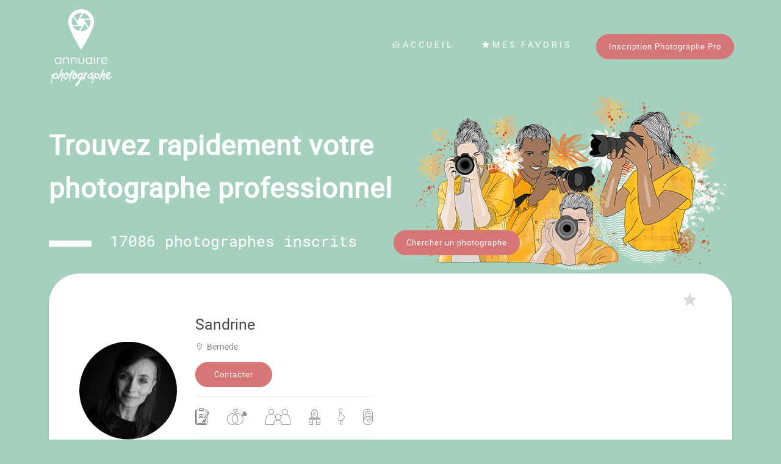

--- FILE ---
content_type: text/html; charset=UTF-8
request_url: http://www.annuaire-photographe.fr/fiche/art-therapie/492120c9-eff8-476b-8566-e36c484ccd70
body_size: 12774
content:
<!doctype html>
<html lang="fr">
    <head>
        <meta charset="utf-8">
        <meta http-equiv="X-UA-Compatible" content="IE=edge">
        <meta name="viewport" content="width=device-width, initial-scale=1">

                <title>Sandrine - Photographe Art Thérapie à Bernede</title>
        <meta name="description" content="Sandrine - Je suis photographe Art Thérapie à Bernede - Séance de photo thérapeutique pour s&#039;approprier son corps, s&#039;accepter et se valoriser... aller de l&#039;ombre vers la lumière et s&#039;empouvoirer.">
            <script type="application/ld+json">
    {
        "@context": "https://schema.org/",
        "@type": "Service",
        "serviceType": "Photographe catégorie Art Thérapie",
        "provider": {
            "@type": "LocalBusiness",
            "name": "Sandrine",
            "logo": "https://s3-annuaire-images-1.s3.gra.io.cloud.ovh.net/avatar/492120c9-eff8-476b-8566-e36c484ccd70/492120c9-eff8-476b-8566-e36c484ccd70-1708420172.jpg",
            "url": "http://www.annuaire-photographe.fr/fiche/art-therapie/492120c9-eff8-476b-8566-e36c484ccd70",
            "award": "",
            "knowsLanguage": "Anglais, Espagnol",
            "address": {
                "@type": "PostalAddress",
                "addressLocality": "Bernede",
                "postalCode": "32400",
                "addressCountry": "France"
            },
            "priceRange": "à partir de 80 €"
                        ,"image": [
                "https://s3-annuaire-images-1.s3.gra.io.cloud.ovh.net/photo/492120c9-eff8-476b-8566-e36c484ccd70/018dc605-dd85-744e-b9e6-4fbd8c2c5eeb/small/018dc609-1fbc-7571-8020-4f096b73c2e3.jpg"
            ]
                    },
        "areaServed": {
            "@type": "GeoCircle",
            "geoMidpoint": {
                "@type": "GeoCoordinates",
                "latitude": 43.673269,
                "longitude": -0.23348
            },
            "geoRadius": 100
        }
        
    }
    
    </script>
        
        <!-- Disable tap highlight on IE -->
        <meta name="msapplication-tap-highlight" content="no">

        <!-- Web Application Manifest -->
        
        <!-- Add to homescreen for Chrome on Android -->
        <meta name="mobile-web-app-capable" content="yes">
        <meta name="application-name" content="Annuaire Photographe">
        <link rel="icon" sizes="192x192" href="/build/img/favicon/annuaire-favicon-192.647f4810.png">

        <!-- Add to homescreen for Safari on iOS -->
        <meta name="apple-mobile-web-app-capable" content="yes">
        <meta name="apple-mobile-web-app-status-bar-style" content="black">
        <meta name="apple-mobile-web-app-title" content="Annuaire Photographe">
        <link rel="apple-touch-icon" href="/build/img/favicon/annuaire-favicon-192.647f4810.png">

        <!-- Tile icon for Win8 (144x144 + tile color) -->
        <meta name="msapplication-TileImage" content="/build/img/favicon/annuaire-favicon-144.542d26b1.png">
        <meta name="msapplication-TileColor" content="#A6D0BE">

        <!-- Color the status bar on mobile devices -->
        <meta name="theme-color" content="#A6D0BE">

                    <link rel="stylesheet" href="/build/196.ad27b168.css"><link rel="stylesheet" href="/build/211.16ba933b.css"><link rel="stylesheet" href="/build/publicDefault.65db50cc.css">
                <script defer data-domain="annuaire-photographe.fr" src="https://plausible.io/js/script.js"></script>
    </head>

    <body>
                <nav class="navbar navbar-expand-lg navbar-light navbar-custom align-items-start align-items-md-center w-100 pt-0 page-fichePhotog">
            <div class="container-lg nav-container">
                <a class="navbar-brand ms-2 mt-2 ps-5 ps-lg-0 pt-3 pb-4 py-lg-3" href="/">
                    <img class="logo" src="/build/img/base/logo-annuaire-white.64670f91.png" alt="Logo Annuaire Photographe">
                </a>
                <button class="navbar-toggler mt-1 me-5 me-lg-3" type="button" data-bs-toggle="collapse" data-bs-target="#navbarSupportedContent" aria-controls="navbarSupportedContent" aria-expanded="false" aria-label="Toggle navigation">
                    <span class="navbar-toggler-icon"></span>
                </button>
                
                <div class="collapse navbar-collapse justify-content-end" id="navbarSupportedContent">
                    <ul class="navbar-nav mr-auto">
                        <li class="nav-item nav-item-custom active">
                            <a class="nav-link" href="/"><i class="las la-home"></i>Accueil</a>
                        </li>
                        <li class="nav-item nav-item-custom">
                            <a class="nav-link" href="/favoris"><i class="las la-star"></i>Mes favoris</a>
                        </li>
                        <li class="nav-item nav-item-custom">
                            <a class="btn btn-orange" href="https://www.jingoo.com/infos/inscription.php" target="_blank">Inscription Photographe Pro</a>
                        </li>
                        
                    </ul>
                </div>
                
            </div>
            
        </nav>
                <div id="fichePhotog" class="container-lg main-content ">
                        

    <div class="first-section bg-img-xs flex-column justify-content-end pb-5  fiche-photog-page">
    <div class="first-section-block w-100 mt-2">
        <div class="text-center text-md-start ">
            <h3 class="large-title small">Trouvez rapidement votre <br>photographe professionnel</h3>

            <div class="d-md-flex align-items-center counter">
                <div class="me-6">
                                                                                    <span class="line internal-line d-md-inline-block me-lg-4 mt-3"></span>
                    <span class="nb-photog d-block d-md-inline-block mt-3">17086 photographes inscrits</span>
                </div>
                                    <a class="btn btn-orange mt-4 " href="/">Chercher un photographe</a>
                            </div>
        </div>
    
            </div>
</div>
    <div id="fichePhotog" class="bloc-info space mb-lg pb-5">

        <div class="text-end">
                        <button id="starredBtn" type="button" class="btn star-icon-btn border-0 mt-4 mt-sm-0 mx-auto mx-sm-0" data-photog-id="492120c9-eff8-476b-8566-e36c484ccd70" data-photog-categorie="art-therapie" data-bs-toggle="tooltip" data-bs-title="Ajouter à mes favoris">
                <i class="favoris las la-star"></i>
            </button>
        </div>

        <div class="fiche-container-header">
            <div class="d-block d-md-flex align-items-center">
                <div class="pe-md-5">
                    <img class="pt-sm-5 pb-5 photo-presentation" src="https://s3-annuaire-images-1.s3.gra.io.cloud.ovh.net/avatar/492120c9-eff8-476b-8566-e36c484ccd70/492120c9-eff8-476b-8566-e36c484ccd70-1708420172.jpg" alt="Avatar Photographe">
                </div>
                <div class="info-photog">
                    <h1 class="title">Sandrine</h1>
                    <h1 class="txt-light lh-20 mt-2"><i class="las la-map-marker-alt pe-2"></i>Bernede</h1>
                    <div class="mt-3 mb-4">
                                                <button class="btn-orange lg btn" type="button" data-bs-toggle="modal" data-bs-target="#modalDevis">Contacter</button>
                    </div>
                    <div class="categorie">
                                                <div class="iconannuaire art-therapie-icon txt-courant"></div>
                                                                                                                                                
                                                                                                                        <div class="iconannuaire mariage-icon"></div>
                                                                                                                                                                                                                                                                                                                                                        
                                                                                                <div class="iconannuaire famille-icon"></div>
                                                                                                                                                                                                                                                                                                                                                        
                                                                                                <div class="iconannuaire boudoir-icon"></div>
                                                                                                                                                                                                                                        
                                                                                                                                                
                                                                                                <div class="iconannuaire grossesse-icon"></div>
                                                                                                                                                                                                                                        
                                                                                                <div class="iconannuaire naissance-icon"></div>
                                                                                                                                                                                                                                        
                                                                    
                    </div>
                    <div class="langage">
                        <div class="third-title me-3">Langues parlées</div>
                                                    <div class="d-inline-block txt-light mx-3">Anglais</div>
                                                    <div class="d-inline-block txt-light mx-3">Espagnol</div>
                                            </div>
                    
                </div>
            </div>
            
            
            
        </div>

        <div class="portfolio mt-5">
            <div class="title-script">Portfolio</div>
            <div class="nav-portfolio">

                <ul class="nav">
                                        <li class="nav-item current-item">
                        <a href="" class="nav-link active"><span class="iconannuaire art-therapie-icon pe-3"></span>Art Thérapie</a>
                    </li>
                    
                                                                                            <li class="nav-item">
                                <a href="/fiche/mariage/492120c9-eff8-476b-8566-e36c484ccd70" class="nav-link"><span class="iconannuaire mariage-icon pe-3"></span>Mariage</a>
                            </li>
                                                    <li class="nav-item">
                                <a href="/fiche/famille/492120c9-eff8-476b-8566-e36c484ccd70" class="nav-link"><span class="iconannuaire famille-icon pe-3"></span>Famille</a>
                            </li>
                        
                                                                        <li class="nav-item dropdown ">
                            <a class="nav-link dropdown-toggle" data-bs-toggle="dropdown" href="#" role="button" aria-expanded="false" id="navBarPortfolio"><i class="las la-plus-circle addMinus"></i><span class="btn-lg-moreCategorie ps-3">Plus de catégories</a>
                            <ul class="dropdown-menu">
                                                                    <li><a class="dropdown-item" href="/fiche/mariage/492120c9-eff8-476b-8566-e36c484ccd70"><span class="iconannuaire mariage-icon pe-3"></span>Mariage</a></li>
                                                                    <li><a class="dropdown-item" href="/fiche/famille/492120c9-eff8-476b-8566-e36c484ccd70"><span class="iconannuaire famille-icon pe-3"></span>Famille</a></li>
                                                                    <li><a class="dropdown-item" href="/fiche/boudoir/492120c9-eff8-476b-8566-e36c484ccd70"><span class="iconannuaire boudoir-icon pe-3"></span>Boudoir</a></li>
                                                                    <li><a class="dropdown-item" href="/fiche/grossesse/492120c9-eff8-476b-8566-e36c484ccd70"><span class="iconannuaire grossesse-icon pe-3"></span>Grossesse</a></li>
                                                                    <li><a class="dropdown-item" href="/fiche/naissance/492120c9-eff8-476b-8566-e36c484ccd70"><span class="iconannuaire naissance-icon pe-3"></span>Naissance</a></li>
                                                            </ul>
                        </li>
                                                            </ul>

            </div>

                        <div class="description">
                Séance de photo thérapeutique pour s&#039;approprier son corps, s&#039;accepter et se valoriser... aller de l&#039;ombre vers la lumière et s&#039;empouvoirer.
            </div>

            <h1 class="tarif">Photographe Art Thérapie à partir de 80 €</h1>

                        
            
            
            

                        <div id="portfolioBlock" class=""></div>
                        
            <div class="pb-5 pt-4 text-center">
                <button class="btn-orange lg btn" type="button" data-bs-toggle="modal" data-bs-target="#modalDevis">Contacter</button>
            </div>

            <div class="other-info">
                <div class="bloc-info bloc-info-small">
                    <div class="detail-map py-5">
                        <div class="subtitle pe-4">Déplacements</div>
                        <div class="second-title pb-0">Rayon : 100 Km</div>
                        <div class="second-title pb-0">International : Oui</div>
                    </div>
                </div>
                
                <div class="bloc-info">
                    <div class="detail-map py-5">
                        <div class="subtitle">Styles de photo</div> 
                        <div class="bloc-item-styles pt-4">
                                                            <div class="item-styles">Reportage</div>
                                                            <div class="item-styles">Noir et Blanc</div>
                                                    </div>
                    </div>
                </div>
            </div>

            
            <div id="photogMap" class="osm-photog-map mt-5"></div>

            <div class="social-medias">
                <button class="btn" type="button" data-bs-toggle="modal" data-bs-target="#modalsocialMedias">
                                                                        <i class="lab la-facebook-f"></i>
                                                                                                                                            <i class="lab la-instagram"></i>
                                                                                                <i class="las la-laptop"></i>
                                                                <i class="las la-phone"></i>
                </button>
            </div>
        </div>
    </div>

    <div id="viewAwardsModal" class="modal fade" tabindex="-1">
        <div class="modal-dialog modal-lg modal-dialog-centered custom-modal">
            <div class="modal-content">
                <div class="modal-header">
                    <button type="button" class="btn-close outline-none" data-bs-dismiss="modal" aria-label="Close"></button>
                </div>
                <div class="modal-body">
                    <h5 class="modal-title mb-5"><i class="picto-title las la-certificate me-3"></i>Récompenses du photographe</h5>

                    <ul class="awards-list">
                                            </ul>
                </div>

                <div class="text-center pb-5 pt-5">
                    <button type="button" class="btn btn-bg-grey" data-bs-dismiss="modal">Fermer</button>
                </div>
            </div>
        </div>
    </div>

    <div id="modalsocialMedias" class="modal fade" tabindex="-1">
    <div class="modal-dialog modal-dialog-centered custom-modal">
        <div class="modal-content">
            <div class="modal-header">
                <button type="button" class="btn-close outline-none" data-bs-dismiss="modal" aria-label="Close"></button>
            </div>
            <div class="modal-body">
                <h5 class="modal-title mb-5"><i class="picto-title las la-info-circle pe-3"></i>Informations complémentaires</h5>

                <p>Vous souhaitez avoir plus d'informations concernant Sandrine ? Réseaux sociaux, site internet, numéro de téléphone...</p>
                <p>Pour cela, faites une première demande de contact via le formulaire prévu à cet effet. Sandrine vous les transmettra en retour.</p>
            </div>

            <div class="text-center pb-5 pt-5">
                <button class="btn btn-orange max-w" type="button" data-bs-toggle="modal" data-bs-target="#modalDevis">Contacter</button>
            </div>
        </div>
    </div>
</div>    
<div id="modalDevis" class="modal fade " tabindex="-1">
    <div class="modal-dialog modal-lg modal-dialog-centered custom-modal">
        <div class="modal-content">
            <div class="modal-header">
                <button type="button" class="btn-close outline-none" data-bs-dismiss="modal" aria-label="Close"></button>
            </div>
            <div class="modal-body">
            
                                <form method="post" action="" class="verif-form">
                    <div class="row">
                        <div class="col-lg-6 form-group mb-3 mt-5">
                            <label for="nameUser" class="form-label custom-label"><i class="las la-user me-3"></i>Nom</label>
                            <input type="text" maxlength="250" class="form-control" name="nom" id="nameUser" value=""                             required>
                        </div>
                        <div class="col-lg-6 form-group mb-3 mt-5">
                            <label for="prenomUser" class="form-label custom-label"><i class="las la-user me-3"></i>Prénom</label>
                            <input type="text" maxlength="250" class="form-control" name="prenom" id="prenomUser" value="" required>
                        </div>
                    </div>
                    <div class="row mt-5 mb-5">
                        <div class="col-lg-6 form-group mb-3 mt-5">
                            <label for="emailUser" class="form-label custom-label"><i class="las la-envelope me-3"></i>Email</label>
                            <input type="email" name="email" class="form-control" id="emailUser" value="" required>
                        </div>
                        <div class="col-lg-6 form-group mb-3 mt-5">
                            <label for="telUser" class="form-label custom-label"><i class="las la-phone me-3"></i>Téléphone</label>
                            <input type="text" maxlength="250" name="telephone" class="form-control" id="telUser" value="" required>
                        </div>
                    </div>

                    <h6 class="subtitle script mb-4">Veuillez sélectionner les sujets pour lesquels vous souhaitez obtenir des informations :</h6>
                    <div class="form-group">
                                                                        <div class="form-check form-check-custom w-100">
    <input class="form-check-input custom-check" type="checkbox" name="infos[]" id="disponibilites" value="disponibilites" required >
    <label class="form-check-label custom-label c-pointer" for="disponibilites"><i class="las la-th-large ps-3 me-3"></i>Je souhaite des informations sur vos disponibilités</label>
</div>


                                                                        <div class="form-check form-check-custom w-100">
    <input class="form-check-input custom-check" type="checkbox" name="infos[]" id="tarif" value="tarif" required >
    <label class="form-check-label custom-label c-pointer" for="tarif"><i class="las la-th-large ps-3 me-3"></i>Je souhaite des informations sur vos tarifs</label>
</div>


                                                                        <div class="form-check form-check-custom w-100">
    <input class="form-check-input custom-check" type="checkbox" name="infos[]" id="deplacements" value="deplacements" required >
    <label class="form-check-label custom-label c-pointer" for="deplacements"><i class="las la-th-large ps-3 me-3"></i>Je souhaite des informations sur vos déplacements</label>
</div>


                                                                        <div class="form-check form-check-custom w-100">
    <input class="form-check-input custom-check" type="checkbox" name="infos[]" id="styles" value="styles" required >
    <label class="form-check-label custom-label c-pointer" for="styles"><i class="las la-th-large ps-3 me-3"></i>Je souhaite des informations sur vos styles de photo</label>
</div>


                                                                        <div class="form-check form-check-custom w-100">
    <input class="form-check-input custom-check" type="checkbox" name="infos[]" id="socialMedia" value="socialMedia" required >
    <label class="form-check-label custom-label c-pointer" for="socialMedia"><i class="las la-th-large ps-3 me-3"></i>Je souhaite des informations sur vos réseaux sociaux ou site internet</label>
</div>

                    </div>

                    <div class="form-group mt-5 mb-5">
                        <label class="form-label custom-label d-block"><i class="las la-comment me-3"></i>Message</label>
                        <textarea class="form-control message mt-4 p-4" name="message" rows="7" placeholder="Tapez votre message ici" required></textarea>
                    </div>

                    <div class="form-group mt-5">
                        <div class="form-check form-check-custom w-100">
                            <input class="form-check-input custom-check" type="checkbox" name="cguAnnuaire" id="cguAnnuaire" required>
                            <label class="form-check-label custom-label c-pointer d-inline" for="cguAnnuaire">J'accepte les</label> <div id="btnCgu" class="link-inline lg mono d-inline">conditions générales d'utilisation</div>
                        </div>

                        <div id="blocCgu" class="bloc-cgu hidden-block">
                            <h3 class="subtitle script mt-5 text-center">Conditions générales d'utilisation www.annuaire-photographe.fr</h3>

<div class="bloc-title mt-md"><span class="number">Article 1 -</span>Objet</div>

<p><span class="mea-txt">1.1</span> Les présentes conditions générales ont pour objet de définir les modalités selon lesquelles la SAS IMAGE LIBRE STUDIO, ayant son siège à BIARRITZ (64200), centre international d'affaires, Bd Marcel Dassault, immatriculée au RCS de Bayonne sous le numéro 482 991 486, dénommée ci-après « l'hébergeur », concède aux utilisateurs du site internet www.annuaire-photographe.fr (ci-après le « site ») le droit d'utilisation non cessible du site.</p>

<p>Les présentes conditions générales expriment l'intégralité des obligations des parties. En ce sens, l'utilisateur est réputé les accepter sans réserve.</p>
<p>L'hébergeur se réserve le droit de modifier ponctuellement ses conditions générales. Elles seront applicables dès leur mise en ligne.</p>


<p><span class="mea-txt">1.2</span> Le site est un service d'intermédiation entre un particulier ou un professionnel recherchant un photographe professionnel en vue d'une prestation. Le site est intégralement gratuit, sans abonnement ni commission.</p>
<p>Le site permet à l'utilisateur particulier de rechercher un prestataire de photographie, de consulter son travail et de connaître ses tarifs, afin d'entrer en contact avec lui et de conclure une commande.</p>



<div class="bloc-title mt-md"><span class="number">Article 2 -</span>Obligations de l'utilisateur particulier (ou prospect)</div>
<p>L'utilisation du site a vocation uniquement à mettre en relation une personne et un professionnel pour la réalisation d'une prestation de photographe.</p>
<p>Le particulier fait usage de la fiche de contact pour se mettre en relation avec un utilisateur professionnel, connaître ses disponibilités et tarifs.</p>
<p>La fiche de contact et tout moyen de contact avec l'utilisateur professionnel ont pour seul objet de commander une prestation de service.</p>

<p><span class="mea-txt">Il est absolument proscrit de faire usage de l'annuaire de photographes pour effectuer toute démarche publicitaire, de sollicitation commerciale ou marketing, au nom et pour le compte d'une entreprise commerciale, sous peine de poursuite judiciaire de la part de l'hébergeur.</span></p>


<div class="bloc-title mt-md"><span class="number">Article 3 -</span>Identification des utilisateurs particulier (ou prospect)</div>
<p>L'utilisateur doit valider les présentes CGU lors de son utilisation sur le site.</p>
<p>L'utilisateur garantit que les données qu'il communique sont exactes, complètes et à jour.</p>

<div class="bloc-title mt-md"><span class="number">Article 4 -</span>L'utilisateur garantit que les données qu'il communique sont exactes, complètes et à jour.</div>
<p>L'hébergeur, via le site www.annuaire-photographe.fr, assure l'hébergement technique des photographies, mais il ne peut être tenu responsable de leur contenu ou de leur utilisation, dans les limites ci-avant spécifiées.</p>
<p>L'hébergeur a la faculté d'interrompre momentanément l'accès au site, dans le cadre d'opérations de maintenance informatique.</p>
<p>La responsabilité de l'hébergeur ne saurait être mise en cause en cas d'indisponibilité du site consécutivement à des incidents techniques du réseau internet.</p>
<p>La responsabilité de l'hébergeur ne peut être engagée en raison de perte, partielle ou totale des données stockées, pour des raisons techniques étrangères à sa propre intervention.</p>
<p>L'hébergeur pourra mettre fin ou modifier les caractéristiques essentielles des services du site à tout moment et sans préavis.</p>
<p>L'hébergeur s'engage à respecter la réglementation liée au RGPD ainsi que la protection des données à caractère personnel.</p>



<div class="bloc-title mt-md"><span class="number">Article 5 -</span>Durée</div>
<p>Les CGU sont conclues pour une durée indéterminée.</p>



<div class="bloc-title mt-md"><span class="number">Article 6 -</span>Portée – Non-cessibilité – Attribution de juridiction</div>
<p>Si une ou plusieurs stipulations des présentes conditions générales sont tenues pour non valides ou déclarées telles en application d'une loi, d'un règlement ou à la suite d'une décision définitive d'une juridiction compétente, les autres stipulations garderont toute leur force et leur portée.</p>
<p>Il est convenu que la clause devenue illégale par l'entrée en vigueur d'une loi ou règlement nouveau, serait remplacée d'office par le nouveau dispositif légal ou réglementaire.</p>
<p>Le fait pour l'une des parties de ne pas se prévaloir d'un manquement par l'autre partie à l'une quelconque des obligations visées dans les présentes conditions générales ne saurait être interprété pour l'avenir comme une renonciation à l'obligation en cause.</p>
<p>Les CGU sont conclues avec la personne de l'utilisateur ; elles ne peuvent donc pas être cédées à un tiers.</p>
<p>Les présentes conditions générales sont soumises à l'application du droit français. Les parties s'engagent à rechercher une solution amiable à tout différend qui pourrait naître de la réalisation des prestations.</p>

<p><span class="mea-txt">Tout litige relatif à la validité, l'interprétation ou l'application des présentes CGU sera soumis au tribunal de commerce de Bayonne, 1, avenue Marie Anne de Neubourg 64100 BAYONNE. </span></p>


                        </div>
                    </div>

                    <div class="form-group mt-2">
                        <div class="form-check form-check-custom w-100">
                            <input class="form-check-input custom-check" type="checkbox" name="dataAnnuaire" id="dataAnnuaire" required>
                            <label class="form-check-label custom-label c-pointer" for="dataAnnuaire">Je comprends que mes données personnelles ne sont jamais vendues, louées ou échangées à des tiers. Annuaire-photographe.fr recueille uniquement les données nécessaires à l'utilisation du service</label>
                        </div>
                    </div>

                    <div class="d-block d-sm-flex justify-content-between align-items-end my-5">
    <div class="form-group w-100">
        <label for="emailUser" class="form-label custom-label"><i class="las la-shield-alt me-3"></i>Code de vérification</label>
        <input type="text" maxlength="5" name="captchaCode" class="form-control" id="captchaCode" placeholder="Renseignez le code de vérification" required>
    </div>

    <div class="d-flex justify-content-center captcha-img mt-4 mt-sm-0">
        <img id="imgCaptcha" src="[data-uri]" class="ms-5" alt="Captcha Code">
        <button id="refreshCaptchaBtn" class="btn icon-btn" type="button"><i class="las la-redo-alt"></i></button>
    </div>
</div>
                    <div class="text-center my-5">
                        <button type="submit" class="btn btn-orange max-w">Envoyer</button>
                    </div>

                </form>
            </div>

        </div>
    </div>
</div>

    
                    </div>

                            <footer class="footer-custom p-5">
                <button aria-hidden="true" type="button" class="btn movetop-btn d-flex justify-content-center align-items-center">
                    <i class="las la-angle-up la-lg"></i>
                </button>
                <div class="container-fluid text-md-start">
                    <div class="row flex-row justify-content-center align-items-center">
                        <div class="col-md-8">
                            <ul class="list-unstyled text-center">
                                <li class="footer-links"><a href="/articles" class="text-reset mb-2">Interviews et articles</a></li>
                                <li class="footer-links"><a href="/mariage" class="text-reset mb-2">Le Mariage</a></li>
                                <li class="footer-links"><a href="https://www.jingoo.com/pro/infos/demarcheEco" class="text-reset mb-2" target="_blank">Respirez ! Vous utilisez annuaire-photographe.fr</a></li>
                            </ul>
                            <div class="text-center my-5">
                                <button class="btn btn-orange txt-sm" onclick="document.location.href='https://www.jingoo.com/infos/inscription.php'">Inscription Photographe Pro</button>
                            </div>
                            <div class="text-center txt-sm">
                                Annuaire-Photographe.fr est un service de la société Image-Libre Studio - Jingoo.com | Ce site fait l'objet d'une déclaration à la CNIL n°1193250
                            </div>
                        </div>
                    </div>
                </div>
                <div class="d-flex align-items-center justify-content-center mt-5 mb-5">
                    <button onclick="window.open('https://www.jingoo.com/pro/infos/demarcheEco', '_blank');" class="btn p-0 text-reset pe-md-5">
                        <img src="/build/img/base/label-respirez-annuaire.4c2a7243.png" alt="Respirez ! Vous utilisez annuaire-photographe.fr" class="img-fluid pe-5">
                    </button>
                    <button onclick="window.open('https://pro.hellocarbo.com/reviews/jingoo-2024-1/public', '_blank');" class="btn p-0 text-reset pe-md-5">
                        <img src="/build/img/base/label-bilan-carbone.c41d35be.png" alt="Bilan carbone 2024" class="img-fluid pe-5">
                    </button>
                    <button onclick="window.open('https://try.hellocarbo.com/medailles-carbo-comment-ca-marche', '_blank');" class="btn p-0 text-reset pe-md-5">
                        <img src="/build/img/base/label-certif-carbo.f2434f92.png" alt="Carbo Silver 2025" class="img-fluid pe-5">
                    </button>
                    <button onclick="window.open('https://www.meilleursouvriersdefrance.info/accueil.html', '_blank');" class="btn p-0 text-reset pe-md-5">
                        <img src="/build/img/base/logo-mofmaf.c9d44724.png" alt="Logo MOF/MAF" class="img-fluid pe-5">
                    </button>
                    <button onclick="window.open('https://www.frenchtech-paysbasque.com/', '_blank');" class="btn p-0 text-reset pe-md-5">
                        <img src="/build/img/base/label-french-tech.e1e07efe.png" alt="Logo French Tech" class="img-fluid pe-5">
                    </button>
                    <button onclick="window.open('https://www.lafrenchfab.fr/', '_blank');" class="btn p-0 text-reset">
                        <img src="/build/img/base/label-french-fab.0cfdd060.png" alt="Logo French Fab" class="img-fluid">
                    </button>
                </div>
            </footer>
                
                
                        
                     <script>
        let photogLat = 43.673269;
        let photogLong = -0.23348;
        let avatarUrl = 'https://s3-annuaire-images-1.s3.gra.io.cloud.ovh.net/avatar/492120c9-eff8-476b-8566-e36c484ccd70/492120c9-eff8-476b-8566-e36c484ccd70-1708420172.jpg';
        let portfolioPhotos = '\u005B\u007B\u0022id\u0022\u003A\u0022018dc609\u002D1fbc\u002D7571\u002D8020\u002D4f096b73c2e3\u0022,\u0022nbLike\u0022\u003A0,\u0022urlSmall\u0022\u003A\u0022https\u003A\\\/\\\/s3\u002Dannuaire\u002Dimages\u002D1.s3.gra.io.cloud.ovh.net\\\/photo\\\/492120c9\u002Deff8\u002D476b\u002D8566\u002De36c484ccd70\\\/018dc605\u002Ddd85\u002D744e\u002Db9e6\u002D4fbd8c2c5eeb\\\/small\\\/018dc609\u002D1fbc\u002D7571\u002D8020\u002D4f096b73c2e3.jpg\u0022,\u0022urlHD\u0022\u003A\u0022https\u003A\\\/\\\/s3\u002Dannuaire\u002Dimages\u002D1.s3.gra.io.cloud.ovh.net\\\/photo\\\/492120c9\u002Deff8\u002D476b\u002D8566\u002De36c484ccd70\\\/018dc605\u002Ddd85\u002D744e\u002Db9e6\u002D4fbd8c2c5eeb\\\/HD\\\/018dc609\u002D1fbc\u002D7571\u002D8020\u002D4f096b73c2e3.jpg\u0022\u007D,\u007B\u0022id\u0022\u003A\u0022018dc609\u002D2324\u002D769d\u002Db48b\u002Dcddf89059d27\u0022,\u0022nbLike\u0022\u003A0,\u0022urlSmall\u0022\u003A\u0022https\u003A\\\/\\\/s3\u002Dannuaire\u002Dimages\u002D1.s3.gra.io.cloud.ovh.net\\\/photo\\\/492120c9\u002Deff8\u002D476b\u002D8566\u002De36c484ccd70\\\/018dc605\u002Ddd85\u002D744e\u002Db9e6\u002D4fbd8c2c5eeb\\\/small\\\/018dc609\u002D2324\u002D769d\u002Db48b\u002Dcddf89059d27.jpg\u0022,\u0022urlHD\u0022\u003A\u0022https\u003A\\\/\\\/s3\u002Dannuaire\u002Dimages\u002D1.s3.gra.io.cloud.ovh.net\\\/photo\\\/492120c9\u002Deff8\u002D476b\u002D8566\u002De36c484ccd70\\\/018dc605\u002Ddd85\u002D744e\u002Db9e6\u002D4fbd8c2c5eeb\\\/HD\\\/018dc609\u002D2324\u002D769d\u002Db48b\u002Dcddf89059d27.jpg\u0022\u007D\u005D';
    </script>
    <script src="/build/runtime.da8818c2.js" defer></script><script src="/build/632.fa5fb2d5.js" defer></script><script src="/build/69.ae733bff.js" defer></script><script src="/build/764.69170fef.js" defer></script><script src="/build/702.f55286df.js" defer></script><script src="/build/791.67ed5c2e.js" defer></script><script src="/build/publicFichePhotog.87c7b7e5.js" defer></script>
            </body>
</html>


--- FILE ---
content_type: text/css; charset=utf-8
request_url: http://www.annuaire-photographe.fr/build/publicDefault.65db50cc.css
body_size: 1522
content:
@font-face{font-family:just_another_handregular;font-style:normal;font-weight:400;src:url(/build/fonts/justanotherhand-regular-webfont.b49a955e.eot);src:url(/build/fonts/justanotherhand-regular-webfont.b49a955e.eot?#iefix) format("embedded-opentype"),url(/build/fonts/justanotherhand-regular-webfont.b63bf1ae.woff2) format("woff2"),url(/build/fonts/justanotherhand-regular-webfont.49e99cdd.woff) format("woff"),url(/build/images/justanotherhand-regular-webfont.ebeb107d.svg#just_another_handregular) format("svg")}@font-face{font-family:condimentregular;font-style:normal;font-weight:400;src:url(/build/fonts/condiment-regular-webfont.44e7c7f8.eot);src:url(/build/fonts/condiment-regular-webfont.44e7c7f8.eot?#iefix) format("embedded-opentype"),url(/build/fonts/condiment-regular-webfont.c994371f.woff2) format("woff2"),url(/build/fonts/condiment-regular-webfont.d2aff915.woff) format("woff"),url(/build/images/condiment-regular-webfont.0531ae68.svg#condimentregular) format("svg")}@font-face{font-family:robotoregular;font-style:normal;font-weight:400;src:url(/build/fonts/roboto-regular-webfont.f50e67d2.eot);src:url(/build/fonts/roboto-regular-webfont.f50e67d2.eot?#iefix) format("embedded-opentype"),url(/build/fonts/roboto-regular-webfont.def6a85e.woff2) format("woff2"),url(/build/fonts/roboto-regular-webfont.de122588.woff) format("woff"),url(/build/images/roboto-regular-webfont.f7da27b8.svg#robotoregular) format("svg")}@font-face{font-family:roboto_monoregular;font-style:normal;font-weight:400;src:url(/build/fonts/robotomono-variablefont_wght-webfont.2cc84e93.eot);src:url(/build/fonts/robotomono-variablefont_wght-webfont.2cc84e93.eot?#iefix) format("embedded-opentype"),url(/build/fonts/robotomono-variablefont_wght-webfont.75c98992.woff2) format("woff2"),url(/build/fonts/robotomono-variablefont_wght-webfont.f898b3f6.woff) format("woff"),url(/build/images/robotomono-variablefont_wght-webfont.5080ed64.svg#roboto_monoregular) format("svg")}@font-face{font-display:block;font-family:annuaire-icon;font-style:normal;font-weight:400;src:url(/build/fonts/annuaire-icon.fdacba4e.eot);src:url(/build/fonts/annuaire-icon.fdacba4e.eot#iefix) format("embedded-opentype"),url(/build/fonts/annuaire-icon.146cbc71.ttf) format("truetype"),url(/build/fonts/annuaire-icon.fabee3ce.woff) format("woff"),url(/build/images/annuaire-icon.d71a335d.svg#annuaire-icon) format("svg")}.jahr{font-family:just_another_handregular}.condr,.jahr{font-style:normal;font-weight:400}.condr{font-family:condimentregular}.robr{font-family:robotoregular}.robm,.robr{font-style:normal;font-weight:400}.robm{font-family:roboto_monoregular}.iconannuaire{speak:never;-webkit-font-smoothing:antialiased;-moz-osx-font-smoothing:grayscale;font-family:annuaire-icon!important;font-style:normal;font-variant:normal;font-weight:400;line-height:1;text-transform:none}.laboratoire-icon:before{content:"\e903"}.carte-identite-icon:before{content:"\e900"}.drone-icon:before{content:"\e901"}.famille-icon:before{content:"\e902"}.mariage-icon:before{content:"\e950"}.evg-icon:before{content:"\e93c"}.award-icon:before{content:"\e93d"}.photofilmeur-icon:before{content:"\e93e"}.journalisme-icon:before{content:"\e93f"}.plateau-icon:before{content:"\e940"}.numerisation-icon:before{content:"\e941"}.astrophotographie-icon:before{content:"\e942"}.lightpainting-icon:before{content:"\e943"}.illustration-icon:before{content:"\e945"}.packshot-icon:before{content:"\e946"}.publicite-icon:before{content:"\e947"}.industrielle-icon:before{content:"\e948"}.art-therapie-icon:before{content:"\e949"}.evenementiel-icon:before{content:"\e94a"}.scolaire-icon:before{content:"\e93b"}.sous-marine-icon:before{content:"\e94b"}.automobile-icon:before{content:"\e94c"}.nature-icon:before{content:"\e94d"}.sport-icon:before{content:"\e94e"}.culinaire-icon:before{content:"\e94f"}.animal-de-compagnie-icon:before{content:"\e928"}.animalier-icon:before{content:"\e929"}.formation-icon:before{content:"\e92b"}.panorama-icon:before{content:"\e92d"}.photobooth-icon:before{content:"\e92e"}.corporate-icon:before{content:"\e92f"}.architecture-icon:before{content:"\e930"}.immobilier-icon:before{content:"\e931"}.boudoir-icon:before{content:"\e933"}.nu-artistique-icon:before{content:"\e934"}.mode-icon:before{content:"\e935"}.studio-icon:before{content:"\e936"}.evjf-icon:before{content:"\e937"}.couple-icon:before{content:"\e938"}.naissance-icon:before{content:"\e93a"}.grossesse-icon:before{content:"\e92c"}.autoComplete_wrapper{display:inline-block;position:relative}.autoComplete_wrapper>input{border:1px solid rgba(33,33,33,.2);border-radius:4px;color:#747474;font-size:1rem;height:40px;outline:none;padding-left:10px;width:370px}.autoComplete_wrapper>input::placeholder{color:hsla(0,0%,48%,.5);transition:all .3s ease}.autoComplete_wrapper>ul{background-color:#fff;border:1px solid rgba(33,33,33,.1);border-radius:4px;left:0;margin:.5rem 0 0;max-height:226px;outline:none;overflow-y:scroll;padding:0;position:absolute;right:0;top:100%;z-index:1000}.autoComplete_wrapper>ul>li{background-color:#fff;border-radius:3px;color:#212121;font-size:16px;list-style:none;overflow:hidden;padding:10px 20px;text-align:left;text-overflow:ellipsis;transition:all .1s ease-in-out;transition:all .2s ease;white-space:nowrap}.autoComplete_wrapper>ul>li::selection{background-color:rgba(#ffffff,0);color:rgba(#ffffff,0)}.autoComplete_wrapper>ul>li:hover{background-color:hsla(0,0%,48%,.1);cursor:pointer}.autoComplete_wrapper>ul>li mark{background-color:transparent;color:#ff7a7a;font-weight:700}.autoComplete_wrapper>ul>li mark::selection{background-color:rgba(#ffffff,0);color:rgba(#ffffff,0)}.autoComplete_wrapper>ul>li[aria-selected=true]{background-color:hsla(0,0%,48%,.1)}@media only screen and (max-width:600px){.autoComplete_wrapper>input{width:18rem}}

--- FILE ---
content_type: text/javascript; charset=utf-8
request_url: http://www.annuaire-photographe.fr/build/runtime.da8818c2.js
body_size: 2235
content:
(()=>{"use strict";var e,t,r,o,n,a,i={},l={};function f(e){var t=l[e];if(void 0!==t)return t.exports;var r=l[e]={exports:{}};return i[e].call(r.exports,r,r.exports,f),r.exports}f.m=i,e=[],f.O=(t,r,o,n)=>{if(!r){var a=1/0;for(d=0;d<e.length;d++){for(var[r,o,n]=e[d],i=!0,l=0;l<r.length;l++)(!1&n||a>=n)&&Object.keys(f.O).every((e=>f.O[e](r[l])))?r.splice(l--,1):(i=!1,n<a&&(a=n));if(i){e.splice(d--,1);var u=o();void 0!==u&&(t=u)}}return t}n=n||0;for(var d=e.length;d>0&&e[d-1][2]>n;d--)e[d]=e[d-1];e[d]=[r,o,n]},f.n=e=>{var t=e&&e.__esModule?()=>e.default:()=>e;return f.d(t,{a:t}),t},r=Object.getPrototypeOf?e=>Object.getPrototypeOf(e):e=>e.__proto__,f.t=function(e,o){if(1&o&&(e=this(e)),8&o)return e;if("object"==typeof e&&e){if(4&o&&e.__esModule)return e;if(16&o&&"function"==typeof e.then)return e}var n=Object.create(null);f.r(n);var a={};t=t||[null,r({}),r([]),r(r)];for(var i=2&o&&e;"object"==typeof i&&!~t.indexOf(i);i=r(i))Object.getOwnPropertyNames(i).forEach((t=>a[t]=()=>e[t]));return a.default=()=>e,f.d(n,a),n},f.d=(e,t)=>{for(var r in t)f.o(t,r)&&!f.o(e,r)&&Object.defineProperty(e,r,{enumerable:!0,get:t[r]})},f.f={},f.e=e=>Promise.all(Object.keys(f.f).reduce(((t,r)=>(f.f[r](e,t),t)),[])),f.u=e=>e+"."+{197:"d2409a26",259:"4b3109b5",261:"edf3bfb2",305:"392087d1",338:"44ae816c",419:"33dc8dd6",507:"572894c0",557:"77d41fc3",569:"ef5cb074",647:"6ea29045",734:"0bbc1beb",781:"4381f3dc",839:"8c08e469",947:"615adc52",957:"fe75eab3"}[e]+".js",f.miniCssF=e=>e+"."+{197:"2a7c99da",338:"36ad9980",507:"9b81fc48",647:"0b109028",734:"e6496cea"}[e]+".css",f.g=function(){if("object"==typeof globalThis)return globalThis;try{return this||new Function("return this")()}catch(e){if("object"==typeof window)return window}}(),f.o=(e,t)=>Object.prototype.hasOwnProperty.call(e,t),o={},f.l=(e,t,r,n)=>{if(o[e])o[e].push(t);else{var a,i;if(void 0!==r)for(var l=document.getElementsByTagName("script"),u=0;u<l.length;u++){var d=l[u];if(d.getAttribute("src")==e){a=d;break}}a||(i=!0,(a=document.createElement("script")).charset="utf-8",a.timeout=120,f.nc&&a.setAttribute("nonce",f.nc),a.src=e),o[e]=[t];var s=(t,r)=>{a.onerror=a.onload=null,clearTimeout(c);var n=o[e];if(delete o[e],a.parentNode&&a.parentNode.removeChild(a),n&&n.forEach((e=>e(r))),t)return t(r)},c=setTimeout(s.bind(null,void 0,{type:"timeout",target:a}),12e4);a.onerror=s.bind(null,a.onerror),a.onload=s.bind(null,a.onload),i&&document.head.appendChild(a)}},f.r=e=>{"undefined"!=typeof Symbol&&Symbol.toStringTag&&Object.defineProperty(e,Symbol.toStringTag,{value:"Module"}),Object.defineProperty(e,"__esModule",{value:!0})},f.p="/build/",n=e=>new Promise(((t,r)=>{var o=f.miniCssF(e),n=f.p+o;if(((e,t)=>{for(var r=document.getElementsByTagName("link"),o=0;o<r.length;o++){var n=(i=r[o]).getAttribute("data-href")||i.getAttribute("href");if("stylesheet"===i.rel&&(n===e||n===t))return i}var a=document.getElementsByTagName("style");for(o=0;o<a.length;o++){var i;if((n=(i=a[o]).getAttribute("data-href"))===e||n===t)return i}})(o,n))return t();((e,t,r,o)=>{var n=document.createElement("link");n.rel="stylesheet",n.type="text/css",n.onerror=n.onload=a=>{if(n.onerror=n.onload=null,"load"===a.type)r();else{var i=a&&("load"===a.type?"missing":a.type),l=a&&a.target&&a.target.href||t,f=new Error("Loading CSS chunk "+e+" failed.\n("+l+")");f.code="CSS_CHUNK_LOAD_FAILED",f.type=i,f.request=l,n.parentNode.removeChild(n),o(f)}},n.href=t,document.head.appendChild(n)})(e,n,t,r)})),a={666:0},f.f.miniCss=(e,t)=>{a[e]?t.push(a[e]):0!==a[e]&&{197:1,338:1,507:1,647:1,734:1}[e]&&t.push(a[e]=n(e).then((()=>{a[e]=0}),(t=>{throw delete a[e],t})))},(()=>{var e={666:0,196:0,211:0};f.f.j=(t,r)=>{var o=f.o(e,t)?e[t]:void 0;if(0!==o)if(o)r.push(o[2]);else if(/^(196|211|338|666)$/.test(t))e[t]=0;else{var n=new Promise(((r,n)=>o=e[t]=[r,n]));r.push(o[2]=n);var a=f.p+f.u(t),i=new Error;f.l(a,(r=>{if(f.o(e,t)&&(0!==(o=e[t])&&(e[t]=void 0),o)){var n=r&&("load"===r.type?"missing":r.type),a=r&&r.target&&r.target.src;i.message="Loading chunk "+t+" failed.\n("+n+": "+a+")",i.name="ChunkLoadError",i.type=n,i.request=a,o[1](i)}}),"chunk-"+t,t)}},f.O.j=t=>0===e[t];var t=(t,r)=>{var o,n,[a,i,l]=r,u=0;if(a.some((t=>0!==e[t]))){for(o in i)f.o(i,o)&&(f.m[o]=i[o]);if(l)var d=l(f)}for(t&&t(r);u<a.length;u++)n=a[u],f.o(e,n)&&e[n]&&e[n][0](),e[n]=0;return f.O(d)},r=self.webpackChunk=self.webpackChunk||[];r.forEach(t.bind(null,0)),r.push=t.bind(null,r.push.bind(r))})()})();